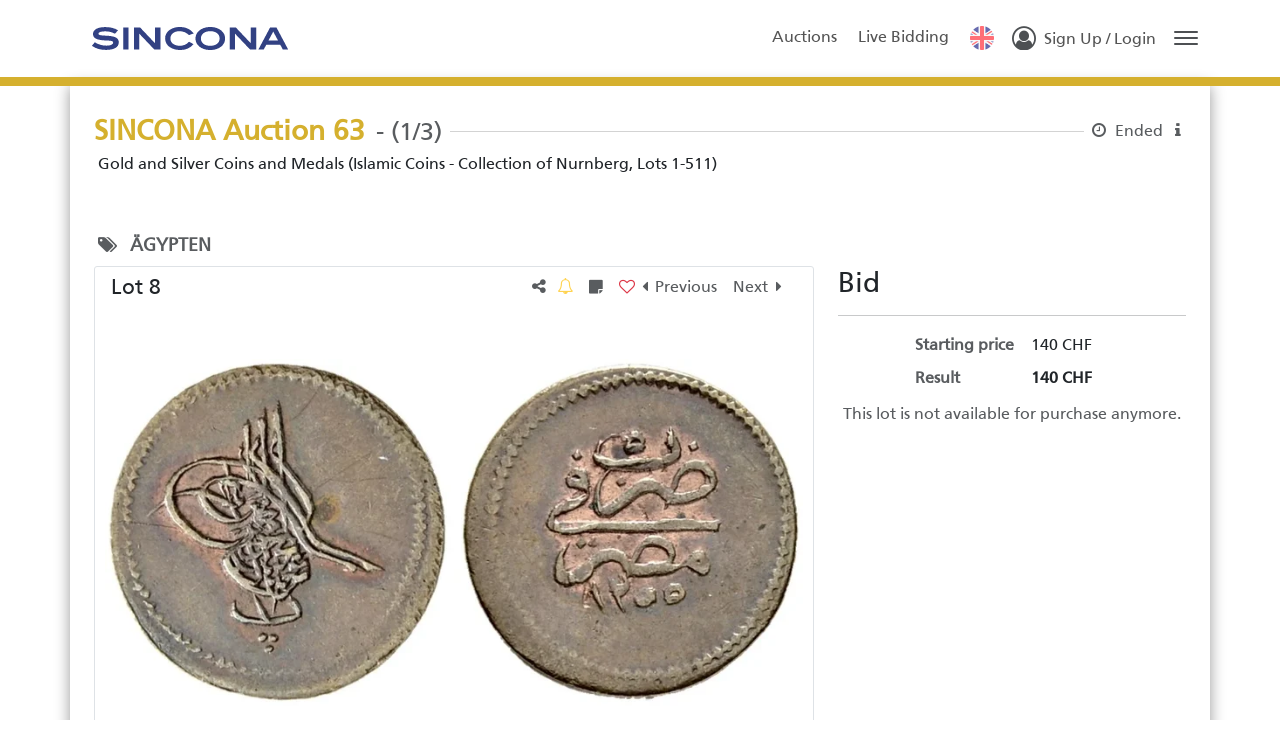

--- FILE ---
content_type: text/html; charset=utf-8
request_url: https://auktionen.sincona.com/en-us/auctions/lots/140148?auc_id=97
body_size: 12985
content:
<!DOCTYPE html><html class="h-100" translate="no" lang="en-us"><head>
    <base href="/">
    <meta content="text/html; charset=UTF-8" http-equiv="Content-Type">
    <meta content="IE=edge,chrome=1" http-equiv="X-UA-Compatible">

    <title>SINCONA Auction 63 - Lot #8 - SINCONA AG</title>

    <meta name="robots" content="index, follow">
    <meta name="description" content="Abdul Mejid, 1839-1861. Para 1255 H, Jahr 5 (1843). 1.06 g. KM 220. Selten in dieser Erhaltung / Rare in this condition. Vorzüglich / Extremely fine.">
    <meta content="width=device-width, initial-scale=1" name="viewport">

    <link href="https://sincona.blob.core.windows.net/static/favicon.ico" id="favIcon" rel="icon" sizes="16x16 32x32 64x64" type="image/ico"> <!--TODO use multires.ico and add sizes up to 512x512!!!-->
    <link href="https://sincona.blob.core.windows.net/static/favicon.ico" id="favIconShortcut" rel="shortcut icon" sizes="16x16 32x32 64x64" type="image/ico"> <!--TODO use multires.ico and add sizes up to 512x512!!! -->
    <link href="https://sincona.blob.core.windows.net/static/favicon.ico" id="favIconApple" rel="apple-touch-icon" sizes="128x128" type="image/ico"> <!--TODO use multires.ico and add sizes-->
  <link rel="stylesheet" href="styles-CFL4FYUI.css"><style ng-app-id="ng">.load-container[_ngcontent-ng-c3470085841]   .spinner[_ngcontent-ng-c3470085841]{animation:_ngcontent-ng-c3470085841_rotate 2s linear infinite;z-index:2;position:absolute;top:50%;left:50%;margin:-25px 0 0 -25px;width:80px;height:80px}.load-container[_ngcontent-ng-c3470085841]   .spinner[_ngcontent-ng-c3470085841]   .path[_ngcontent-ng-c3470085841]{stroke:#797979;stroke-linecap:round;animation:_ngcontent-ng-c3470085841_dash 1.5s ease-in-out infinite}@keyframes _ngcontent-ng-c3470085841_rotate{to{transform:rotate(360deg)}}@keyframes _ngcontent-ng-c3470085841_dash{0%{stroke-dasharray:1,150;stroke-dashoffset:0}50%{stroke-dasharray:90,150;stroke-dashoffset:-35}to{stroke-dasharray:90,150;stroke-dashoffset:-124}}
/*# sourceMappingURL=app.component-7OTRZ52W.css.map */</style><meta name="theme-color" content="#283583"><style>

/* --- */

:root {
  --color-primary-darkest: #1A2255;
  --color-primary-darker: #202A68;
  --color-primary-dark: #394381;
  --color-primary: #283583;
  --color-primary-rgb: 40, 53, 131;
  --color-primary-light: #535D9B;
  --color-primary-lighter: #A8AECD;
  --color-accent-darkest: #8A721D;
  --color-accent-darker: #AA8C24;
  --color-accent-dark: #C3A53D;
  --color-accent: #D5B02E;
  --color-accent-rgb: 213, 176, 46;
  --color-accent-light: #DDBF57;
  --color-accent-lighter: #EEDFAB;
}

 auex-auction-title .auction-title {
  color: var(--color-accent);
}

.color-line {
  border-color: var(--color-accent) !important;
}

.badge--result {
  background-color: var(--color-accent) !important;
}

auex-auction-title .auction-title {
  color: var(--color-accent);
}

@font-face {
  font-family: "Frutiger LT W04_55 Roman";
  src: url("https://sincona.blob.core.windows.net/static/fonts/1459268/c2330ae5-703a-4193-b19d-0e00c8c5dad9.eot?#iefix");
  src: url("https://sincona.blob.core.windows.net/static/fonts/1459268/c2330ae5-703a-4193-b19d-0e00c8c5dad9.eot?#iefix") format("eot"),url("https://sincona.blob.core.windows.net/static/fonts/1459268/d0eb1e2e-3895-4f94-b37c-2dca55b8dbee.woff2") format("woff2"),url("https://sincona.blob.core.windows.net/static/fonts/1459268/0c584202-0b52-4802-92c2-3ba6b05a43c9.woff") format("woff"),url("https://sincona.blob.core.windows.net/static/fonts/1459268/10077b9a-6ccd-4d41-9a86-63ca9c374222.ttf") format("truetype"),url("https://sincona.blob.core.windows.net/static/fonts/1459268/876c5608-9b62-45f6-9357-1086f0db42da.svg#876c5608-9b62-45f6-9357-1086f0db42da") format("svg");
}

@font-face {
  font-family: "Frutiger LT W04_65 Bold";
  src: url("https://sincona.blob.core.windows.net/static/fonts/1459272/24a3530b-f498-45f0-84f4-6de090eb2a5e.eot?#iefix");
  src: url("https://sincona.blob.core.windows.net/static/fonts/1459272/24a3530b-f498-45f0-84f4-6de090eb2a5e.eot?#iefix") format("eot"),url("https://sincona.blob.core.windows.net/static/fonts/1459272/6747474a-69a6-4149-b29b-368e42e69912.woff2") format("woff2"),url("https://sincona.blob.core.windows.net/static/fonts/1459272/bf3f91cd-dde7-4219-912c-787de8db2704.woff") format("woff"),url("https://sincona.blob.core.windows.net/static/fonts/1459272/a95052dd-36f0-4729-817a-7798ccae709e.ttf") format("truetype"),url("https://sincona.blob.core.windows.net/static/fonts/1459272/dd4118e6-1d86-4ff2-ad6d-d7b7b4da9834.svg#dd4118e6-1d86-4ff2-ad6d-d7b7b4da9834") format("svg");
}

@font-face {
  font-family: "Frutiger LT W04_47 Light Cond";
  src: url("https://sincona.blob.core.windows.net/static/fonts/1459282/7ce5c967-f085-46d2-9306-175a3cb91c8f.eot?#iefix");
  src: url("https://sincona.blob.core.windows.net/static/fonts/1459282/7ce5c967-f085-46d2-9306-175a3cb91c8f.eot?#iefix") format("eot"),url("https://sincona.blob.core.windows.net/static/fonts/1459282/9514403d-e18c-43c7-b5bb-e9bea3ae5dd7.woff2") format("woff2"),url("https://sincona.blob.core.windows.net/static/fonts/1459282/3b0ba98c-4012-4d70-a9c3-2cdaea12f494.woff") format("woff"),url("https://sincona.blob.core.windows.net/static/fonts/1459282/77a0a683-82cd-40d4-b680-59dcfe5e670d.ttf") format("truetype"),url("https://sincona.blob.core.windows.net/static/fonts/1459282/9927ee23-86b8-4ed2-8c4c-a5336f373493.svg#9927ee23-86b8-4ed2-8c4c-a5336f373493") format("svg");
}

@font-face {
  font-family: "Frutiger LT W04_57 Condensed";
  src: url("https://sincona.blob.core.windows.net/static/fonts/1572291/d219c98c-b713-4e74-9fc7-6a72c184f5d2.eot?#iefix");
  src: url("https://sincona.blob.core.windows.net/static/fonts/1572291/d219c98c-b713-4e74-9fc7-6a72c184f5d2.eot?#iefix") format("eot"),url("https://sincona.blob.core.windows.net/static/fonts/1572291/958efb55-70db-4b73-a7d4-a937bde80e39.woff2") format("woff2"),url("https://sincona.blob.core.windows.net/static/fonts/1572291/f613167f-bea4-4da9-886e-453d157dff7d.woff") format("woff"),url("https://sincona.blob.core.windows.net/static/fonts/1572291/d2e70d71-4529-4f3b-93cc-d85d09c9a7e2.ttf") format("truetype"),url("https://sincona.blob.core.windows.net/static/fonts/1572291/434aa5d9-b2d9-4429-8f81-7149760be948.svg#434aa5d9-b2d9-4429-8f81-7149760be948") format("svg");
}

@font-face {
  font-family: "Frutiger LT W04_67 Bold Cond";
  src: url("https://sincona.blob.core.windows.net/static/fonts/1459290/2f4742c5-ca00-4689-8aac-840bfa48a997.eot?#iefix");
  src: url("https://sincona.blob.core.windows.net/static/fonts/1459290/2f4742c5-ca00-4689-8aac-840bfa48a997.eot?#iefix") format("eot"),url("https://sincona.blob.core.windows.net/static/fonts/1459290/80854528-7616-4ddf-9c09-08d4d614117e.woff2") format("woff2"),url("https://sincona.blob.core.windows.net/static/fonts/1459290/19401586-e92e-4798-b4bc-b1c7468f44b5.woff") format("woff"),url("https://sincona.blob.core.windows.net/static/fonts/1459290/52547431-3319-4c63-ac68-5199da2cde94.ttf") format("truetype"),url("https://sincona.blob.core.windows.net/static/fonts/1459290/f3275f8c-116b-4d8c-b5fb-0a377b94f683.svg#f3275f8c-116b-4d8c-b5fb-0a377b94f683") format("svg");
}

auex-root{
  font-family: 'Frutiger LT W04_55 Roman', 'Roboto', Verdana, Arial, Helvetica, sans-serif !important;
}
auex-root .p-component{
  font-family: 'Frutiger LT W04_55 Roman', 'Roboto', Verdana, Arial, Helvetica, sans-serif !important;
}
@media only screen and (min-width: 992px){  .listitem .price-table {
max-width:375px;
float: left;
}}
</style><meta http-equiv="content-language" content="en-us"><link rel="manifest" crossorigin="use-credentials" href="data:application/manifest+json,%7B%22name%22%3A%22SINCONA%20AG%22%2C%22short_name%22%3A%22SINCONA%20AG%22%2C%22theme_color%22%3A%22%23283583%22%2C%22display%22%3A%22standalone%22%2C%22scope%22%3A%22.%2F%22%2C%22start_url%22%3A%22%2F%22%2C%22icons%22%3A%5B%7B%22src%22%3A%22https%3A%2F%2Fsincona.blob.core.windows.net%2Fstatic%2Ffavicon.ico%22%2C%22sizes%22%3A%2272x72%22%2C%22type%22%3A%22image%2Fico%22%2C%22purpose%22%3A%22maskable%20any%22%7D%2C%7B%22src%22%3A%22https%3A%2F%2Fsincona.blob.core.windows.net%2Fstatic%2Ffavicon.ico%22%2C%22sizes%22%3A%2296x96%22%2C%22type%22%3A%22image%2Fico%22%2C%22purpose%22%3A%22maskable%20any%22%7D%2C%7B%22src%22%3A%22https%3A%2F%2Fsincona.blob.core.windows.net%2Fstatic%2Ffavicon.ico%22%2C%22sizes%22%3A%22128x128%22%2C%22type%22%3A%22image%2Fico%22%2C%22purpose%22%3A%22maskable%20any%22%7D%2C%7B%22src%22%3A%22https%3A%2F%2Fsincona.blob.core.windows.net%2Fstatic%2Ffavicon.ico%22%2C%22sizes%22%3A%22152x152%22%2C%22type%22%3A%22image%2Fico%22%2C%22purpose%22%3A%22maskable%20any%22%7D%2C%7B%22src%22%3A%22https%3A%2F%2Fsincona.blob.core.windows.net%2Fstatic%2Ffavicon.ico%22%2C%22sizes%22%3A%22192x192%22%2C%22type%22%3A%22image%2Fico%22%2C%22purpose%22%3A%22maskable%20any%22%7D%2C%7B%22src%22%3A%22https%3A%2F%2Fsincona.blob.core.windows.net%2Fstatic%2Ffavicon.ico%22%2C%22sizes%22%3A%22384x384%22%2C%22type%22%3A%22image%2Fico%22%2C%22purpose%22%3A%22maskable%20any%22%7D%2C%7B%22src%22%3A%22https%3A%2F%2Fsincona.blob.core.windows.net%2Fstatic%2Ffavicon.ico%22%2C%22sizes%22%3A%22512x512%22%2C%22type%22%3A%22image%2Fico%22%2C%22purpose%22%3A%22maskable%20any%22%7D%5D%7D"><style ng-app-id="ng">main[_ngcontent-ng-c2800105390]{padding-bottom:70px}main[_ngcontent-ng-c2800105390]   .container[_ngcontent-ng-c2800105390]{border-bottom-left-radius:10px;border-bottom-right-radius:10px;box-shadow:0 0 15px #999}@media (max-width: 767px){main[_ngcontent-ng-c2800105390]   .container[_ngcontent-ng-c2800105390]{max-width:100%}}@media (min-width: 992px){main.fallback[_ngcontent-ng-c2800105390]{min-height:calc(100% - 150px)}}@media (max-width: 991px){main.fallback[_ngcontent-ng-c2800105390]{min-height:calc(100% - 170px)}}@media (max-width: 768px){main.fallback[_ngcontent-ng-c2800105390]{min-height:calc(100% - 261px)}}@media (min-height: 800px) and (min-width: 768px){main.fallback[_ngcontent-ng-c2800105390]{min-height:calc(100% - 56px);padding-top:95px}}
/*# sourceMappingURL=pages.component-64FJH74C.css.map */</style><style ng-app-id="ng">.sidebar[_ngcontent-ng-c3182852200]   .header[_ngcontent-ng-c3182852200]{padding-top:.6rem;padding-bottom:.5rem;border-bottom:1px solid #acacac;color:#494949;overflow-y:hidden}.sidebar[_ngcontent-ng-c3182852200]   .header[_ngcontent-ng-c3182852200]   .title[_ngcontent-ng-c3182852200]{font-weight:700;font-size:1.5rem}.sidebar[_ngcontent-ng-c3182852200]   .header[_ngcontent-ng-c3182852200]   .close-icon[_ngcontent-ng-c3182852200]{padding:13px;cursor:pointer;float:right;color:#5a5a5a;transition:all .2s}.sidebar[_ngcontent-ng-c3182852200]   .header[_ngcontent-ng-c3182852200]   .close-icon[_ngcontent-ng-c3182852200]:hover{color:var(--color-primary)}.sidebar[_ngcontent-ng-c3182852200]   .content[_ngcontent-ng-c3182852200]{margin-top:.5rem}.sidebar[_ngcontent-ng-c3182852200]   .content[_ngcontent-ng-c3182852200]   .nav-link[_ngcontent-ng-c3182852200]{padding:8px 12px}.sidebar[_ngcontent-ng-c3182852200]   .content[_ngcontent-ng-c3182852200]   .nav-link[_ngcontent-ng-c3182852200]:last-of-type{padding-bottom:0}.sidebar[_ngcontent-ng-c3182852200]   .content[_ngcontent-ng-c3182852200]   p[_ngcontent-ng-c3182852200], .sidebar[_ngcontent-ng-c3182852200]   .content[_ngcontent-ng-c3182852200]   a[_ngcontent-ng-c3182852200]{font-weight:700;font-size:1rem}.sidebar[_ngcontent-ng-c3182852200]   .content[_ngcontent-ng-c3182852200]   .col-12[_ngcontent-ng-c3182852200]{margin-top:.75rem}.sidebar[_ngcontent-ng-c3182852200]   .content[_ngcontent-ng-c3182852200]   .fa-user-circle-o[_ngcontent-ng-c3182852200]{font-size:1.4rem}@media (max-width: 991px){.container[_ngcontent-ng-c3182852200]{max-width:100%}}.user-menu[_ngcontent-ng-c3182852200]{white-space:nowrap}.user-menu[_ngcontent-ng-c3182852200]   .menu-entry[_ngcontent-ng-c3182852200]{transition:all .08s;cursor:pointer;display:block;color:#000;text-decoration:none;padding-top:6px;padding-bottom:6px}.user-menu[_ngcontent-ng-c3182852200]   .menu-entry[_ngcontent-ng-c3182852200]   span.badge[_ngcontent-ng-c3182852200]{padding:0 3px;font-size:8px;margin-top:.75rem;left:.6rem}.user-menu[_ngcontent-ng-c3182852200]   .menu-entry[_ngcontent-ng-c3182852200]:hover{color:var(--color-primary)}.user-menu[_ngcontent-ng-c3182852200]   hr[_ngcontent-ng-c3182852200]{width:85%;align-self:center;margin-left:auto;margin-right:auto}div.color-line[_ngcontent-ng-c3182852200]{position:relative;border-top:1px solid var(--color-accent-dark);background:var(--color-accent)}.login[_ngcontent-ng-c3182852200]   .toggler[_ngcontent-ng-c3182852200]   .initials[_ngcontent-ng-c3182852200]{color:var(--color-primary);border:2px rgba(55,55,55,.8) solid;border-radius:20px;top:4px;width:30px;height:28px;padding-top:3px;display:inline-block;font-weight:700;font-size:12px;white-space:nowrap}.login[_ngcontent-ng-c3182852200]   .toggler[_ngcontent-ng-c3182852200]   .verification-indicator[_ngcontent-ng-c3182852200]{position:absolute;left:0;bottom:-15px}.login[_ngcontent-ng-c3182852200]   .toggler[_ngcontent-ng-c3182852200]   .fa-caret-down[_ngcontent-ng-c3182852200]{top:7px;left:38px}.login[_ngcontent-ng-c3182852200]   .fa-user-circle-o[_ngcontent-ng-c3182852200]{position:relative;font-size:30px;transition:all .3s;transform:scale(.8);opacity:.8;margin-top:3px}header[_ngcontent-ng-c3182852200]{padding-top:1rem;padding-bottom:1rem;-webkit-user-select:none;user-select:none}header[_ngcontent-ng-c3182852200]:has(.important-note){padding-top:0}header[_ngcontent-ng-c3182852200]   .important-note[_ngcontent-ng-c3182852200]{width:100%;margin-bottom:.5rem}header[_ngcontent-ng-c3182852200]   .important-note[_ngcontent-ng-c3182852200]   .note-text[_ngcontent-ng-c3182852200]{font-size:.9em}header[_ngcontent-ng-c3182852200]   .logo[_ngcontent-ng-c3182852200]{max-width:200px;height:45px}header[_ngcontent-ng-c3182852200]   .nav-link[_ngcontent-ng-c3182852200]{color:#555;transition:all ease-in .2s;padding-top:5px;padding-left:.65rem;padding-right:.65rem}@media (max-width: 992px){header[_ngcontent-ng-c3182852200]   .nav-link[_ngcontent-ng-c3182852200]{padding-left:.3rem;padding-right:.3rem}}header[_ngcontent-ng-c3182852200]   .nav-link[_ngcontent-ng-c3182852200]:hover{color:#2f2f2f}header[_ngcontent-ng-c3182852200]   .nav-link[_ngcontent-ng-c3182852200]   .badge[_ngcontent-ng-c3182852200]{font-size:.8rem;padding:3px .45em .25em;bottom:5px}header[_ngcontent-ng-c3182852200]   .navbar-toggle[_ngcontent-ng-c3182852200]{background:none!important;width:24px;height:24px;border:none;outline:none;padding:0;margin:4px 0 0 10px;opacity:.8;transition:all .3s}header[_ngcontent-ng-c3182852200]   .navbar-toggle[_ngcontent-ng-c3182852200]:hover{opacity:1}header[_ngcontent-ng-c3182852200]   .navbar-toggle[_ngcontent-ng-c3182852200]   .sr-only[_ngcontent-ng-c3182852200]{position:absolute;width:1px;height:1px;padding:0;margin:-1px;overflow:hidden;clip:rect(0,0,0,0);border:0}header[_ngcontent-ng-c3182852200]   .navbar-toggle[_ngcontent-ng-c3182852200]   .icon-bar[_ngcontent-ng-c3182852200]{transition:all .15s;background-color:var(--bs-body-color);margin:4px auto 0;display:block;position:relative;width:24px;height:2px;border-radius:1px;outline:transparent solid 1px}header[_ngcontent-ng-c3182852200]   .navbar-toggle[_ngcontent-ng-c3182852200]   .badge[_ngcontent-ng-c3182852200]{z-index:2;padding:3px 5px}header[_ngcontent-ng-c3182852200]   .login-container[_ngcontent-ng-c3182852200]{transition:all ease-in .2s}header[_ngcontent-ng-c3182852200]   .login-container[_ngcontent-ng-c3182852200]   .login-text[_ngcontent-ng-c3182852200]{position:relative;top:-5px}header[_ngcontent-ng-c3182852200]   .login-container[_ngcontent-ng-c3182852200]:hover   *[_ngcontent-ng-c3182852200]{color:#2f2f2f}header[_ngcontent-ng-c3182852200]   .login-container[_ngcontent-ng-c3182852200]:hover   .fa-user-circle-o[_ngcontent-ng-c3182852200]{opacity:1;transform:scaleZ(1)}.fa-caret-down[_ngcontent-ng-c3182852200]{transition:transform .2s}.credit-info-container[_ngcontent-ng-c3182852200]   .credit-label-row[_ngcontent-ng-c3182852200]{font-size:.8em}.credit-info-container[_ngcontent-ng-c3182852200]   .credit-value-row[_ngcontent-ng-c3182852200]{font-size:.85em;margin-top:-5px}.credit-info-container[_ngcontent-ng-c3182852200]   .credit-value-row[_ngcontent-ng-c3182852200]   .credit-info-btn[_ngcontent-ng-c3182852200]{border-radius:10px;padding:0 5px;line-height:14px;margin-top:-3px}.credit-info-container[_ngcontent-ng-c3182852200]   .credit-value-row[_ngcontent-ng-c3182852200]   .credit-info-btn[_ngcontent-ng-c3182852200]   i[_ngcontent-ng-c3182852200]{font-size:.7rem;width:5px;text-align:center}  .mainsidebar.p-sidebar-active{width:15rem;border-bottom-left-radius:10px;height:auto;padding-bottom:.5rem}  .mainsidebar.p-sidebar-active .p-sidebar-footer{display:none}  auex-header nav auex-language-selector label,   auex-header nav auex-currency-selector label{display:none}  auex-header nav auex-language-selector p-select,   auex-header nav auex-currency-selector p-select{margin-top:6px;height:30px}  auex-header nav auex-language-selector p-select .p-select-label,   auex-header nav auex-currency-selector p-select .p-select-label{padding-top:3px;padding-bottom:2px}  .p-popover.user-menu-overlay{max-width:min-content;min-width:200px}
/*# sourceMappingURL=header.component-6KSHEF5X.css.map */</style><style ng-app-id="ng">@media (min-width: 1700px){.powered-img[_ngcontent-ng-c2762879088]{position:fixed;bottom:23px;left:30px}}footer[_ngcontent-ng-c2762879088]{position:relative;bottom:0;right:0;left:0;-webkit-user-select:none;user-select:none}footer[_ngcontent-ng-c2762879088]   a[_ngcontent-ng-c2762879088]:not(:hover){text-decoration:none}
/*# sourceMappingURL=footer.component-HGVG2TGK.css.map */</style><style ng-app-id="ng">.second-factor-box input-textbox input{width:215px;margin-left:auto;margin-right:auto;letter-spacing:12px;font-family:monospace;font-size:2rem}  .second-factor-box.recovery-code input-textbox input{width:348px;letter-spacing:10px}
/*# sourceMappingURL=login-swal.component-OJTCB55E.css.map */</style><style ng-app-id="ng">auex-header-search .search-container{display:flex}  auex-header-search .search-container input-dropdown p-select.p-inputwrapper{border-top-right-radius:0;border-bottom-right-radius:0;width:fit-content;max-width:90px;height:35px;background:#efefef;padding-left:0}  auex-header-search .search-container input-dropdown p-select.p-inputwrapper .p-inputtext{padding-left:0;padding-right:3px}  auex-header-search .search-container input-dropdown p-select.p-inputwrapper .p-select-dropdown{width:1rem;padding-top:4px;padding-right:.2rem}  auex-header-search .search-container input-textbox input.form-control{border-left:none;font-size:.9rem;height:35px;border-top-left-radius:0;border-bottom-left-radius:0}  auex-header-search .search-container input-dropdown.santa-hat .p-select-label:after{background-image:url(/assets/images/events/santa-hat.png);background-size:30px 30px;display:inline-block;position:absolute;top:-13px;left:-8px;width:30px;height:30px;content:"";-webkit-transform:scaleX(-1);transform:scaleX(-1)}@media (max-width: 767px){  auex-header-search .search-container{padding-left:10px;padding-right:10px;margin-top:65px;white-space:nowrap}  auex-header-search .search-container input-dropdown p-select.p-inputwrapper{min-width:80px;max-width:80px}  auex-header-search .search-container input-textbox{width:calc(100% - 80px)}  auex-header-search .search-container input-textbox.has-text{width:calc(100% - 111px)}}
/*# sourceMappingURL=header-search.component-X4RFT463.css.map */</style><style ng-app-id="ng">.fit-content-width[_ngcontent-ng-c1821833414]{width:fit-content}.image-container[_ngcontent-ng-c1821833414]{text-align:center;border-radius:3px}.image-container[_ngcontent-ng-c1821833414]   .outer-wrapper[_ngcontent-ng-c1821833414]{display:block;width:100%}.image-container[_ngcontent-ng-c1821833414]   .outer-wrapper[_ngcontent-ng-c1821833414]   .frame[_ngcontent-ng-c1821833414]{height:450px;width:auto;position:relative}@media (max-width: 767px){.image-container[_ngcontent-ng-c1821833414]   .outer-wrapper[_ngcontent-ng-c1821833414]   .frame[_ngcontent-ng-c1821833414]{height:300px}}.image-container[_ngcontent-ng-c1821833414]   .outer-wrapper[_ngcontent-ng-c1821833414]   .frame[_ngcontent-ng-c1821833414]   .main-img[_ngcontent-ng-c1821833414]{margin:0 auto;position:absolute;top:50%;transform:translate(-50%,-50%);max-width:100%;max-height:100%;padding:10px}.image-container[_ngcontent-ng-c1821833414]   .outer-wrapper[_ngcontent-ng-c1821833414]   .frame[_ngcontent-ng-c1821833414]   .main-img.offensive[_ngcontent-ng-c1821833414]{opacity:0}.image-container[_ngcontent-ng-c1821833414]   .outer-wrapper[_ngcontent-ng-c1821833414]   .frame[_ngcontent-ng-c1821833414]   .offensive-btn-container[_ngcontent-ng-c1821833414]{position:absolute;width:100%;bottom:15px}.image-container[_ngcontent-ng-c1821833414]   .outer-wrapper[_ngcontent-ng-c1821833414]   .frame[_ngcontent-ng-c1821833414]   .offensive-text-info[_ngcontent-ng-c1821833414]{max-width:100%;max-height:100%;position:relative;top:50%;transform:translateY(-50%)}.image-container[_ngcontent-ng-c1821833414]   .outer-wrapper[_ngcontent-ng-c1821833414]   .frame[_ngcontent-ng-c1821833414]   .offensive-indicator[_ngcontent-ng-c1821833414]{position:absolute;right:20px;bottom:15px;z-index:1}.image-container[_ngcontent-ng-c1821833414]   .thumbnail[_ngcontent-ng-c1821833414]{max-width:120px;max-height:120px;padding-right:5px}.image-container[_ngcontent-ng-c1821833414]   .thumbnail.offensive[_ngcontent-ng-c1821833414]{opacity:0}.fullscreen-galleria[_ngcontent-ng-c1821833414]   .thumbnail[_ngcontent-ng-c1821833414]{max-width:200px;padding-right:5px}  auex-lot-details .auction-description p{margin-bottom:0}  auex-lot-details .description a:before,   auex-lot-details .detail-description a:before{content:"\f08e";font: 1rem FontAwesome;padding-right:5px}.video-banner[_ngcontent-ng-c1821833414]{-webkit-user-select:none;user-select:none;bottom:8px;left:10px;font-weight:bolder;border-radius:15px 10px 10px 15px;padding:0 6px 1px 2px;font-size:.9em;border:1px solid var(--color-primary-darker)}.video-banner[_ngcontent-ng-c1821833414]   .video-icon[_ngcontent-ng-c1821833414]{background:#fff;border-radius:10px;font-size:.85em;padding:4px 4px 3px 6px;margin-right:4px}video[_ngcontent-ng-c1821833414]{max-width:100%}
/*# sourceMappingURL=lot-details.component-24ITQHTJ.css.map */</style><style type="text/css" data-primeng-style-id="base">.p-hidden-accessible{border:0;clip:rect(0 0 0 0);height:1px;margin:-1px;overflow:hidden;padding:0;position:absolute;width:1px;}.p-hidden-accessible input,.p-hidden-accessible select{transform:scale(0);}.p-overflow-hidden{overflow:hidden;padding-right:var(--p-scrollbar-width);}</style><style type="text/css" data-primeng-style-id="confirmpopup-variables">:root{--p-confirmpopup-footer-gap:0.5rem;--p-confirmpopup-footer-padding:0 var(--p-overlay-popover-padding) var(--p-overlay-popover-padding) var(--p-overlay-popover-padding);--p-confirmpopup-icon-size:1.5rem;--p-confirmpopup-icon-color:var(--p-overlay-popover-color);--p-confirmpopup-content-padding:var(--p-overlay-popover-padding);--p-confirmpopup-content-gap:1rem;--p-confirmpopup-background:var(--p-overlay-popover-background);--p-confirmpopup-border-color:var(--p-overlay-popover-border-color);--p-confirmpopup-color:var(--p-overlay-popover-color);--p-confirmpopup-border-radius:var(--p-overlay-popover-border-radius);--p-confirmpopup-shadow:var(--p-overlay-popover-shadow);--p-confirmpopup-gutter:10px;--p-confirmpopup-arrow-offset:1.25rem;}</style><style type="text/css" data-primeng-style-id="confirmpopup-style">.p-confirmpopup{position:absolute;margin-top:var(--p-confirmpopup-gutter);top:0;left:0;background:var(--p-confirmpopup-background);color:var(--p-confirmpopup-color);border:1px solid var(--p-confirmpopup-border-color);border-radius:var(--p-confirmpopup-border-radius);box-shadow:var(--p-confirmpopup-shadow);}.p-confirmpopup-content{display:flex;align-items:center;padding:var(--p-confirmpopup-content-padding);gap:var(--p-confirmpopup-content-gap);}.p-confirmpopup-icon{font-size:var(--p-confirmpopup-icon-size);width:var(--p-confirmpopup-icon-size);height:var(--p-confirmpopup-icon-size);color:var(--p-confirmpopup-icon-color);}.p-confirmpopup-footer{display:flex;justify-content:flex-end;gap:var(--p-confirmpopup-footer-gap);padding:var(--p-confirmpopup-footer-padding);}.p-confirmpopup-footer button{width:auto;}.p-confirmpopup-footer button:last-child{margin:0;}.p-confirmpopup-flipped{margin-block-start:calc(var(--p-confirmpopup-gutter) * -1);margin-block-end:var(--p-confirmpopup-gutter);}.p-confirmpopup-enter-from{opacity:0;transform:scaleY(0.8);}.p-confirmpopup-leave-to{opacity:0;}.p-confirmpopup-enter-active{transition:transform 0.12s cubic-bezier(0,0,0.2,1),opacity 0.12s cubic-bezier(0,0,0.2,1);}.p-confirmpopup-leave-active{transition:opacity 0.1s linear;}.p-confirmpopup:after,.p-confirmpopup:before{bottom:100%;left:calc(var(--p-confirmpopup-arrow-offset) + var(--p-confirmpopup-arrow-left));content:' ';height:0;width:0;position:absolute;pointer-events:none;}.p-confirmpopup:after{border-width:calc(var(--p-confirmpopup-gutter) - 2px);margin-left:calc(-1 * (var(--p-confirmpopup-gutter) - 2px));border-style:solid;border-color:transparent;border-bottom-color:var(--p-confirmpopup-background);}.p-confirmpopup:before{border-width:var(--p-confirmpopup-gutter);margin-left:calc(-1 * var(--p-confirmpopup-gutter));border-style:solid;border-color:transparent;border-bottom-color:var(--p-confirmpopup-border-color);}.p-confirmpopup-flipped:after,.p-confirmpopup-flipped:before{bottom:auto;top:100%;}.p-confirmpopup-flipped:after{border-bottom-color:transparent;border-top-color:var(--p-confirmpopup-background);}.p-confirmpopup-flipped:before{border-bottom-color:transparent;border-top-color:var(--p-confirmpopup-border-color);}</style><meta name="og:title" content="SINCONA Auction 63 - Lot #8 - SINCONA AG"><meta name="og:description" content="Abdul Mejid, 1839-1861. Para 1255 H, Jahr 5 (1843). 1.06 g. KM 220. Selten in dieser Erhaltung / Rare in this condition. Vorzüglich / Extremely fine."><meta name="og:image" content="https://auktionen.sincona.com/b/9253feef-89bb-4c13-b617-9d8acc71ba5c/00008q00.jpg?variant=thumb"><meta name="twitter:image" content="https://auktionen.sincona.com/b/9253feef-89bb-4c13-b617-9d8acc71ba5c/00008q00.jpg?variant=thumb"><meta name="og:type" content="website"><link rel="alternate" hreflang="en-us" href="https://auktionen.sincona.com/en-us/auctions/lots/140148?auc_id=97"><link rel="alternate" hreflang="de-de" href="https://auktionen.sincona.com/de-de/auctions/lots/140148?auc_id=97"><link rel="alternate" hreflang="de-ch" href="https://auktionen.sincona.com/de-ch/auctions/lots/140148?auc_id=97"><style ng-app-id="ng">div.langimg[_ngcontent-ng-c2484857039]{position:relative;background-position:center;background-repeat:no-repeat;background-size:contain;width:30px;height:30px;cursor:pointer;opacity:.8;transform:scale(.8);transition:all .3s;border-radius:25px;margin-top:3px}div.langimg[_ngcontent-ng-c2484857039]:hover{opacity:1;transform:scaleZ(1)}  auex-language-selector .hide-input p-select{height:0!important;width:0!important;opacity:0;border:0}  auex-language-selector .hide-input p-select .p-select-label,   auex-language-selector .hide-input p-select .p-select-trigger{pointer-events:none;border:none}  auex-language-selector .hide-input p-select .p-select-panel{top:-12px!important}
/*# sourceMappingURL=language-selector.component-XFHW6DD3.css.map */</style><style ng-app-id="ng">input-dropdown.input-sm p-select{font-size:.8rem}  input-dropdown.input-sm p-select .p-dropdown-panel{top:28px}  input-dropdown.input-sm p-select *{font-size:.8rem}  input-dropdown .pdropdownwrapper{display:flex;flex-direction:column}  input-dropdown .pdropdownwrapper p-select{width:100%;padding:0 0 0 8px;outline:none!important;box-shadow:none!important;background:transparent}  input-dropdown .pdropdownwrapper p-select.readonly{background-color:#e9ecef}  input-dropdown .pdropdownwrapper p-select.readonly *{cursor:not-allowed}  input-dropdown .pdropdownwrapper p-select .p-dropdown-filter{color:#000!important}  input-dropdown.borderless p-select{border-radius:0;box-sizing:border-box;border-bottom:1px transparent solid;padding:0;transition:border-color .15s ease-in-out}  input-dropdown.borderless p-select:focus{box-shadow:none!important;border-bottom-color:gray}</style><style ng-app-id="ng">p.text-danger[_ngcontent-ng-c2535375763]{margin-top:0}</style><style type="text/css" data-primeng-style-id="drawer-variables">:root{--p-drawer-footer-padding:var(--p-overlay-modal-padding);--p-drawer-content-padding:0 var(--p-overlay-modal-padding) var(--p-overlay-modal-padding) var(--p-overlay-modal-padding);--p-drawer-title-font-size:1.5rem;--p-drawer-title-font-weight:600;--p-drawer-header-padding:var(--p-overlay-modal-padding);--p-drawer-background:var(--p-overlay-modal-background);--p-drawer-border-color:var(--p-overlay-modal-border-color);--p-drawer-color:var(--p-overlay-modal-color);--p-drawer-shadow:var(--p-overlay-modal-shadow);}</style><style type="text/css" data-primeng-style-id="drawer-style">.p-drawer{display:flex;flex-direction:column;transform:translate3d(0px,0px,0px);position:relative;transition:transform 0.3s;background:var(--p-drawer-background);color:var(--p-drawer-color);border:1px solid var(--p-drawer-border-color);box-shadow:var(--p-drawer-shadow);}.p-drawer-content{overflow-y:auto;flex-grow:1;padding:var(--p-drawer-content-padding);}.p-drawer-header{display:flex;align-items:center;justify-content:space-between;flex-shrink:0;padding:var(--p-drawer-header-padding);}.p-drawer-footer{padding:var(--p-drawer-footer-padding);}.p-drawer-title{font-weight:var(--p-drawer-title-font-weight);font-size:var(--p-drawer-title-font-size);}.p-drawer-full .p-drawer{transition:none;transform:none;width:100vw!important;height:100vh!important;max-height:100%;top:0px!important;left:0px!important;border-width:1px;}.p-drawer-left .p-drawer-enter-from,.p-drawer-left .p-drawer-leave-to{transform:translateX(-100%);}.p-drawer-right .p-drawer-enter-from,.p-drawer-right .p-drawer-leave-to{transform:translateX(100%);}.p-drawer-top .p-drawer-enter-from,.p-drawer-top .p-drawer-leave-to{transform:translateY(-100%);}.p-drawer-bottom .p-drawer-enter-from,.p-drawer-bottom .p-drawer-leave-to{transform:translateY(100%);}.p-drawer-full .p-drawer-enter-from,.p-drawer-full .p-drawer-leave-to{opacity:0;}.p-drawer-full .p-drawer-enter-active,.p-drawer-full .p-drawer-leave-active{transition:opacity 400ms cubic-bezier(0.25,0.8,0.25,1);}.p-drawer-left .p-drawer{width:20rem;height:100%;border-inline-end-width:1px;}.p-drawer-right .p-drawer{width:20rem;height:100%;border-inline-start-width:1px;}.p-drawer-top .p-drawer{height:10rem;width:100%;border-block-end-width:1px;}.p-drawer-bottom .p-drawer{height:10rem;width:100%;border-block-start-width:1px;}.p-drawer-left .p-drawer-content,.p-drawer-right .p-drawer-content,.p-drawer-top .p-drawer-content,.p-drawer-bottom .p-drawer-content{width:100%;height:100%;}.p-drawer-open{display:flex;}.p-drawer-mask:dir(rtl){flex-direction:row-reverse;}.p-drawer{position:fixed;display:flex;flex-direction:column;}.p-drawer-left{top:0;left:0;width:20rem;height:100%;}.p-drawer-right{top:0;right:0;width:20rem;height:100%;}.p-drawer-top{top:0;left:0;width:100%;height:10rem;}.p-drawer-bottom{bottom:0;left:0;width:100%;height:10rem;}.p-drawer-full{width:100%;height:100%;top:0;left:0;-webkit-transition:none;transition:none;}.p-overlay-mask-enter{animation:p-overlay-mask-enter-animation 150ms forwards;}.p-overlay-mask-leave{animation:p-overlay-mask-leave-animation 150ms forwards;}@keyframes p-overlay-mask-enter-animation{from{background-color:transparent;}to{background-color:rgba(0,0,0,0.4);}} @keyframes p-overlay-mask-leave-animation{from{background-color:rgba(0,0,0,0.4);}to{background-color:transparent;}}</style><style type="text/css" data-primeng-style-id="select-variables">:root{--p-select-empty-message-padding:var(--p-list-option-padding);--p-select-checkmark-color:var(--p-list-option-color);--p-select-checkmark-gutter-start:-0.375rem;--p-select-checkmark-gutter-end:0.375rem;--p-select-clear-icon-color:var(--p-form-field-icon-color);--p-select-option-group-background:var(--p-list-option-group-background);--p-select-option-group-color:var(--p-list-option-group-color);--p-select-option-group-font-weight:var(--p-list-option-group-font-weight);--p-select-option-group-padding:var(--p-list-option-group-padding);--p-select-option-focus-background:var(--p-list-option-focus-background);--p-select-option-selected-background:var(--p-list-option-selected-background);--p-select-option-selected-focus-background:var(--p-list-option-selected-focus-background);--p-select-option-color:var(--p-list-option-color);--p-select-option-focus-color:var(--p-list-option-focus-color);--p-select-option-selected-color:var(--p-list-option-selected-color);--p-select-option-selected-focus-color:var(--p-list-option-selected-focus-color);--p-select-option-padding:var(--p-list-option-padding);--p-select-option-border-radius:var(--p-list-option-border-radius);--p-select-list-padding:var(--p-list-padding);--p-select-list-gap:var(--p-list-gap);--p-select-list-header-padding:var(--p-list-header-padding);--p-select-overlay-background:var(--p-overlay-select-background);--p-select-overlay-border-color:var(--p-overlay-select-border-color);--p-select-overlay-border-radius:var(--p-overlay-select-border-radius);--p-select-overlay-color:var(--p-overlay-select-color);--p-select-overlay-shadow:var(--p-overlay-select-shadow);--p-select-dropdown-width:2.5rem;--p-select-dropdown-color:var(--p-form-field-icon-color);--p-select-background:var(--p-form-field-background);--p-select-disabled-background:var(--p-form-field-disabled-background);--p-select-filled-background:var(--p-form-field-filled-background);--p-select-filled-hover-background:var(--p-form-field-filled-hover-background);--p-select-filled-focus-background:var(--p-form-field-filled-focus-background);--p-select-border-color:var(--p-form-field-border-color);--p-select-hover-border-color:var(--p-form-field-hover-border-color);--p-select-focus-border-color:var(--p-form-field-focus-border-color);--p-select-invalid-border-color:var(--p-form-field-invalid-border-color);--p-select-color:var(--p-form-field-color);--p-select-disabled-color:var(--p-form-field-disabled-color);--p-select-placeholder-color:var(--p-form-field-placeholder-color);--p-select-invalid-placeholder-color:var(--p-form-field-invalid-placeholder-color);--p-select-shadow:var(--p-form-field-shadow);--p-select-padding-x:var(--p-form-field-padding-x);--p-select-padding-y:var(--p-form-field-padding-y);--p-select-border-radius:var(--p-form-field-border-radius);--p-select-transition-duration:var(--p-form-field-transition-duration);--p-select-lg-font-size:var(--p-form-field-lg-font-size);--p-select-lg-padding-x:var(--p-form-field-lg-padding-x);--p-select-lg-padding-y:var(--p-form-field-lg-padding-y);--p-select-sm-font-size:var(--p-form-field-sm-font-size);--p-select-sm-padding-x:var(--p-form-field-sm-padding-x);--p-select-sm-padding-y:var(--p-form-field-sm-padding-y);--p-select-focus-ring-width:var(--p-form-field-focus-ring-width);--p-select-focus-ring-style:var(--p-form-field-focus-ring-style);--p-select-focus-ring-color:var(--p-form-field-focus-ring-color);--p-select-focus-ring-offset:var(--p-form-field-focus-ring-offset);--p-select-focus-ring-shadow:var(--p-form-field-focus-ring-shadow);}</style><style type="text/css" data-primeng-style-id="select-style">.p-select{display:inline-flex;cursor:pointer;position:relative;user-select:none;background:var(--p-select-background);border:1px solid var(--p-select-border-color);transition:background var(--p-select-transition-duration),color var(--p-select-transition-duration),border-color var(--p-select-transition-duration),outline-color var(--p-select-transition-duration),box-shadow var(--p-select-transition-duration);border-radius:var(--p-select-border-radius);outline-color:transparent;box-shadow:var(--p-select-shadow);}.p-select:not(.p-disabled):hover{border-color:var(--p-select-hover-border-color);}.p-select:not(.p-disabled).p-focus{border-color:var(--p-select-focus-border-color);box-shadow:var(--p-select-focus-ring-shadow);outline:var(--p-select-focus-ring-width) var(--p-select-focus-ring-style) var(--p-select-focus-ring-color);outline-offset:var(--p-select-focus-ring-offset);}.p-select.p-variant-filled{background:var(--p-select-filled-background);}.p-select.p-variant-filled:not(.p-disabled):hover{background:var(--p-select-filled-hover-background);}.p-select.p-variant-filled:not(.p-disabled).p-focus{background:var(--p-select-filled-focus-background);}.p-select.p-invalid{border-color:var(--p-select-invalid-border-color);}.p-select.p-disabled{opacity:1;background:var(--p-select-disabled-background);}.p-select-clear-icon{position:absolute;top:50%;margin-top:-0.5rem;color:var(--p-select-clear-icon-color);inset-inline-end:var(--p-select-dropdown-width);}.p-select-dropdown{display:flex;align-items:center;justify-content:center;flex-shrink:0;background:transparent;color:var(--p-select-dropdown-color);width:var(--p-select-dropdown-width);border-start-end-radius:var(--p-select-border-radius);border-end-end-radius:var(--p-select-border-radius);}.p-select-label{display:block;white-space:nowrap;overflow:hidden;flex:1 1 auto;width:1%;padding:var(--p-select-padding-y) var(--p-select-padding-x);text-overflow:ellipsis;cursor:pointer;color:var(--p-select-color);background:transparent;border:0 none;outline:0 none;font-size:1rem;}.p-select-label.p-placeholder{color:var(--p-select-placeholder-color);}.p-select.p-invalid .p-select-label.p-placeholder{color:var(--p-select-invalid-placeholder-color);}.p-select:has(.p-select-clear-icon) .p-select-label{padding-inline-end:calc(1rem + var(--p-select-padding-x));}.p-select.p-disabled .p-select-label{color:var(--p-select-disabled-color);}.p-select-label-empty{overflow:hidden;opacity:0;}input.p-select-label{cursor:default;}.p-select-overlay{position:absolute;top:0;left:0;background:var(--p-select-overlay-background);color:var(--p-select-overlay-color);border:1px solid var(--p-select-overlay-border-color);border-radius:var(--p-select-overlay-border-radius);box-shadow:var(--p-select-overlay-shadow);min-width:100%;}.p-select-header{padding:var(--p-select-list-header-padding);}.p-select-filter{width:100%;}.p-select-list-container{overflow:auto;}.p-select-option-group{cursor:auto;margin:0;padding:var(--p-select-option-group-padding);background:var(--p-select-option-group-background);color:var(--p-select-option-group-color);font-weight:var(--p-select-option-group-font-weight);}.p-select-list{margin:0;padding:0;list-style-type:none;padding:var(--p-select-list-padding);gap:var(--p-select-list-gap);display:flex;flex-direction:column;}.p-select-option{cursor:pointer;font-weight:normal;white-space:nowrap;position:relative;overflow:hidden;display:flex;align-items:center;padding:var(--p-select-option-padding);border:0 none;color:var(--p-select-option-color);background:transparent;transition:background var(--p-select-transition-duration),color var(--p-select-transition-duration),border-color var(--p-select-transition-duration),box-shadow var(--p-select-transition-duration),outline-color var(--p-select-transition-duration);border-radius:var(--p-select-option-border-radius);}.p-select-option:not(.p-select-option-selected):not(.p-disabled).p-focus{background:var(--p-select-option-focus-background);color:var(--p-select-option-focus-color);}.p-select-option.p-select-option-selected{background:var(--p-select-option-selected-background);color:var(--p-select-option-selected-color);}.p-select-option.p-select-option-selected.p-focus{background:var(--p-select-option-selected-focus-background);color:var(--p-select-option-selected-focus-color);}.p-select-option-blank-icon{flex-shrink:0;}.p-select-option-check-icon{position:relative;flex-shrink:0;margin-inline-start:var(--p-select-checkmark-gutter-start);margin-inline-end:var(--p-select-checkmark-gutter-end);color:var(--p-select-checkmark-color);}.p-select-empty-message{padding:var(--p-select-empty-message-padding);}.p-select-fluid{display:flex;width:100%;}.p-select-sm .p-select-label{font-size:var(--p-select-sm-font-size);padding-block:var(--p-select-sm-padding-y);padding-inline:var(--p-select-sm-padding-x);}.p-select-sm .p-select-dropdown .p-icon{font-size:var(--p-select-sm-font-size);width:var(--p-select-sm-font-size);height:var(--p-select-sm-font-size);}.p-select-lg .p-select-label{font-size:var(--p-select-lg-font-size);padding-block:var(--p-select-lg-padding-y);padding-inline:var(--p-select-lg-padding-x);}.p-select-lg .p-select-dropdown .p-icon{font-size:var(--p-select-lg-font-size);width:var(--p-select-lg-font-size);height:var(--p-select-lg-font-size);}.p-select-label.p-placeholder{color:var(--p-select-placeholder-color);}.p-select.ng-invalid.ng-dirty{border-color:var(--p-select-invalid-border-color);}.p-dropdown.ng-invalid.ng-dirty .p-dropdown-label.p-placeholder,.p-select.ng-invalid.ng-dirty .p-select-label.p-placeholder{color:var(--p-select-invalid-placeholder-color);}</style><style type="text/css" data-primeng-style-id="overlay-style">.p-overlay{position:absolute;top:0;}.p-overlay-modal{display:flex;align-items:center;justify-content:center;position:fixed;top:0;left:0;width:100%;height:100%;}.p-overlay-content{transform-origin:inherit;}.p-component-overlay.p-component{position:relative;}.p-overlay-modal > .p-overlay-content{z-index:1;width:90%;}.p-overlay-top{align-items:flex-start;}.p-overlay-top-start{align-items:flex-start;justify-content:flex-start;}.p-overlay-top-end{align-items:flex-start;justify-content:flex-end;}.p-overlay-bottom{align-items:flex-end;}.p-overlay-bottom-start{align-items:flex-end;justify-content:flex-start;}.p-overlay-bottom-end{align-items:flex-end;justify-content:flex-end;}.p-overlay-left{justify-content:flex-start;}.p-overlay-left-start{justify-content:flex-start;align-items:flex-start;}.p-overlay-left-end{justify-content:flex-start;align-items:flex-end;}.p-overlay-right{justify-content:flex-end;}.p-overlay-right-start{justify-content:flex-end;align-items:flex-start;}.p-overlay-right-end{justify-content:flex-end;align-items:flex-end;}</style><style type="text/css" data-primeng-style-id="tooltip-variables">:root{--p-tooltip-max-width:12.5rem;--p-tooltip-gutter:0.25rem;--p-tooltip-shadow:var(--p-overlay-popover-shadow);--p-tooltip-padding:0.5rem 0.75rem;--p-tooltip-border-radius:var(--p-overlay-popover-border-radius);--p-tooltip-background:var(--p-surface-700);--p-tooltip-color:var(--p-surface-0);}</style><style type="text/css" data-primeng-style-id="tooltip-style">.p-tooltip{position:absolute;display:none;max-width:var(--p-tooltip-max-width);}.p-tooltip-right,.p-tooltip-left{padding:0 var(--p-tooltip-gutter);}.p-tooltip-top,.p-tooltip-bottom{padding:var(--p-tooltip-gutter) 0;}.p-tooltip-text{white-space:pre-line;word-break:break-word;background:var(--p-tooltip-background);color:var(--p-tooltip-color);padding:var(--p-tooltip-padding);box-shadow:var(--p-tooltip-shadow);border-radius:var(--p-tooltip-border-radius);}.p-tooltip-arrow{position:absolute;width:0;height:0;border-color:transparent;border-style:solid;}.p-tooltip-right .p-tooltip-arrow{margin-top:calc(-1 * var(--p-tooltip-gutter));border-width:var(--p-tooltip-gutter) var(--p-tooltip-gutter) var(--p-tooltip-gutter) 0;border-right-color:var(--p-tooltip-background);}.p-tooltip-left .p-tooltip-arrow{margin-top:calc(-1 * var(--p-tooltip-gutter));border-width:var(--p-tooltip-gutter) 0 var(--p-tooltip-gutter) var(--p-tooltip-gutter);border-left-color:var(--p-tooltip-background);}.p-tooltip-top .p-tooltip-arrow{margin-left:calc(-1 * var(--p-tooltip-gutter));border-width:var(--p-tooltip-gutter) var(--p-tooltip-gutter) 0 var(--p-tooltip-gutter);border-top-color:var(--p-tooltip-background);border-bottom-color:var(--p-tooltip-background);}.p-tooltip-bottom .p-tooltip-arrow{margin-left:calc(-1 * var(--p-tooltip-gutter));border-width:0 var(--p-tooltip-gutter) var(--p-tooltip-gutter) var(--p-tooltip-gutter);border-top-color:var(--p-tooltip-background);border-bottom-color:var(--p-tooltip-background);}</style><link rel="prev" href="https://auktionen.sincona.com/en-us/auctions/lots/140147?$page=1&amp;$maxpagesize=20&amp;$sortby=lot_number&amp;$sortdir=asc&amp;auc_id=97&amp;$goto=140147"><link rel="next" href="https://auktionen.sincona.com/en-us/auctions/lots/140149?$page=1&amp;$maxpagesize=20&amp;$sortby=lot_number&amp;$sortdir=asc&amp;auc_id=97&amp;$goto=140149"><link rel="canonical" href="https://auktionen.sincona.com/en-us/auctions/lots/140148"><style ng-app-id="ng">.category-label[_ngcontent-ng-c2794374648]{font-size:1.1rem;display:block}.category-label.small[_ngcontent-ng-c2794374648]{font-size:1rem}.category-label.extra-small[_ngcontent-ng-c2794374648]{font-size:.9rem}.category-label.extra-small[_ngcontent-ng-c2794374648]   b[_ngcontent-ng-c2794374648]:not(:first-of-type):before{top:9px}.category-label[_ngcontent-ng-c2794374648]:empty{display:none}b[_ngcontent-ng-c2794374648]:not(:first-of-type){position:relative;margin-left:15px}b[_ngcontent-ng-c2794374648]:not(:first-of-type):before{content:"";cursor:default;pointer-events:none;position:absolute;border-right:3px solid gray;border-bottom:3px solid gray;width:8px;height:8px;top:11px;left:-15px;transform:translateY(-50%) rotate(-45deg)}
/*# sourceMappingURL=article-category-display.component-7QJSE5I4.css.map */</style><style ng-app-id="ng">td[_ngcontent-ng-c3713084768]{vertical-align:top}td[_ngcontent-ng-c3713084768]:not(:first-of-type){text-align:right}.w17px[_ngcontent-ng-c3713084768]{width:17px}
/*# sourceMappingURL=lot-details-bidding-container.component-EVXER5RN.css.map */</style><style ng-app-id="ng">.loading-disable[_ngcontent-ng-c803406094]{pointer-events:none;opacity:.7}.forbidden[_ngcontent-ng-c803406094]{cursor:not-allowed;opacity:.7}.social-container[_ngcontent-ng-c803406094]   a.fa[_ngcontent-ng-c803406094]{padding:6px;font-size:1.1rem;cursor:pointer;transition:all .15s;text-decoration:none}.social-container[_ngcontent-ng-c803406094]   a.fa[_ngcontent-ng-c803406094]:not(:last-of-type){margin-right:10px}.social-container[_ngcontent-ng-c803406094]   a.fa.fa-envelope[_ngcontent-ng-c803406094]{color:#5e5e5e}.social-container[_ngcontent-ng-c803406094]   a.fa.fa-envelope[_ngcontent-ng-c803406094]:hover{color:#414141}.social-container[_ngcontent-ng-c803406094]   a.fa.fa-facebook[_ngcontent-ng-c803406094]{color:#1877f2}.social-container[_ngcontent-ng-c803406094]   a.fa.fa-facebook[_ngcontent-ng-c803406094]:hover{color:#1361c7}.social-container[_ngcontent-ng-c803406094]   a.fa.fa-twitter[_ngcontent-ng-c803406094]{color:#1d9bf0}.social-container[_ngcontent-ng-c803406094]   a.fa.fa-twitter[_ngcontent-ng-c803406094]:hover{color:#1582cb}.social-container[_ngcontent-ng-c803406094]   a.fa.fa-pinterest-p[_ngcontent-ng-c803406094]{color:#e60023}.social-container[_ngcontent-ng-c803406094]   a.fa.fa-pinterest-p[_ngcontent-ng-c803406094]:hover{color:#be001c}
/*# sourceMappingURL=my-lot-actions.component-PL6C45QK.css.map */</style><style ng-app-id="ng">.divider-left[_ngcontent-ng-c2010580488], .divider-right[_ngcontent-ng-c2010580488]{height:1px;background:#80808059}.min-width[_ngcontent-ng-c2010580488]{width:20px}[_nghost-ng-c2010580488]{display:block}
/*# sourceMappingURL=divider.component-QALT273X.css.map */</style><style ng-app-id="ng">.cd-container[_ngcontent-ng-c2699465354]{white-space:nowrap}.cd-container.active[_ngcontent-ng-c2699465354]{animation:_ngcontent-ng-c2699465354_pulse 2s ease-out;animation-iteration-count:infinite;opacity:1;font-weight:700;color:#000}.cd-container[_ngcontent-ng-c2699465354]   .fa[_ngcontent-ng-c2699465354]{margin-right:5px}@keyframes _ngcontent-ng-c2699465354_pulse{50%{color:var(--color-primary)}}
/*# sourceMappingURL=countdown.component-3OSTXD6Y.css.map */</style><style ng-app-id="ng">.hammerprice-wrapper[_ngcontent-ng-c3837614128]{white-space:nowrap}
/*# sourceMappingURL=hammerprice-display.component-JRM4N55M.css.map */</style></head>
  <body class="h-100" ngcm="">
    <auex-root ng-version="20.2.4" _nghost-ng-c3470085841="" ng-server-context="ssr"><router-outlet _ngcontent-ng-c3470085841="" class="ng-star-inserted"></router-outlet><auex-pages _nghost-ng-c2800105390="" class="ng-star-inserted"><!----><auex-header _ngcontent-ng-c2800105390="" id="auex-header" _nghost-ng-c3182852200=""><header _ngcontent-ng-c3182852200=""><!----><nav _ngcontent-ng-c3182852200=""><div _ngcontent-ng-c3182852200="" class="container"><div _ngcontent-ng-c3182852200="" class="d-flex flex-wrap align-items-center justify-content-center justify-content-lg-start"><div _ngcontent-ng-c3182852200="" class="col-12"><a _ngcontent-ng-c3182852200="" class="float-start header-logo" href="/en-us/auctions"><img _ngcontent-ng-c3182852200="" alt="logo" draggable="false" class="logo ms-md-2" loading="lazy" src="https://sincona.blob.core.windows.net/static/logo.svg"></a><ul _ngcontent-ng-c3182852200="" class="nav pull-right mt-1"><!----><li _ngcontent-ng-c3182852200="" class="d-none d-xl-inline-block"><a _ngcontent-ng-c3182852200="" class="nav-link" href="/en-us/auctions"> Auctions </a></li><li _ngcontent-ng-c3182852200="" class="d-none d-xl-inline-block"><a _ngcontent-ng-c3182852200="" rel="nofollow" class="nav-link" href="/en-us/live"> Live Bidding </a></li><!----><li _ngcontent-ng-c3182852200="" class="ms-2 ng-star-inserted"><auex-language-selector _ngcontent-ng-c3182852200="" _nghost-ng-c2484857039=""><div _ngcontent-ng-c2484857039="" class="en-us langimg me-1 ng-star-inserted" style="background-image: url(/assets/images/cultures/en-us.svg);"></div><!----><input-dropdown _ngcontent-ng-c2484857039="" dropdownfieldscultures="" id="languageselector" _nghost-ng-c1332512089="" class="hide-input"><div _ngcontent-ng-c1332512089="" class="form-group pdropdownwrapper text-start"><!----><p-select _ngcontent-ng-c1332512089="" class="form-control p-component p-inputwrapper p-inputwrapper-filled p-select ng-untouched ng-pristine ng-valid" id="pn_id_4598800" pc12402776=""><span role="combobox" class="p-select-label ng-star-inserted" aria-disabled="false" id="languageselector_input" aria-label="English" aria-haspopup="listbox" aria-expanded="false" tabindex="0" autofocus="true" pc12402778="" pc12402779="">English<!----><!----><!----><!----></span><!----><!----><!----><!----><div role="button" aria-label="dropdown trigger" aria-haspopup="listbox" class="p-select-dropdown" aria-expanded="false" data-pc-section="trigger"><span class="fa fa-caret-down fa-fw p-select-dropdown-icon ng-star-inserted"></span><!----><!----><!----><!----><!----><!----><!----></div><p-overlay class="ng-tns-c731244218-4 ng-star-inserted" pc12402777=""><!----></p-overlay></p-select><input-error-output _ngcontent-ng-c1332512089="" _nghost-ng-c2535375763=""><!----></input-error-output></div></input-dropdown></auex-language-selector></li><!----><li _ngcontent-ng-c3182852200="" class="px-1 ps-lg-1 pe-lg-2 login align-top"><span _ngcontent-ng-c3182852200="" class="pointer login-container ng-star-inserted"><i _ngcontent-ng-c3182852200="" class="fa fa-fw fa-user-circle-o"></i><span _ngcontent-ng-c3182852200="" class="ps-0 login-text nav-link d-none d-sm-inline-block py-0 px-0">Sign Up / Login</span></span><!----><!----><p-popover _ngcontent-ng-c3182852200="" appendto="body" styleclass="user-menu-overlay" class="ng-tns-c2233238516-2 ng-star-inserted" pc12402774=""><!----></p-popover></li><!----><li _ngcontent-ng-c3182852200="" class="d-none d-xxl-inline-block border-start"><a _ngcontent-ng-c3182852200="" target="_blank" class="nav-link link-dark" href="https://www.sincona.com/en/"> sincona.com </a></li><li _ngcontent-ng-c3182852200="" class="d-inline-block d-xxl-none"><button _ngcontent-ng-c3182852200="" title="Menu" class="navbar-toggle pull-right"><!----><span _ngcontent-ng-c3182852200="" class="icon-bar"></span><span _ngcontent-ng-c3182852200="" class="icon-bar"></span><span _ngcontent-ng-c3182852200="" class="icon-bar"></span></button></li></ul><auex-header-search _ngcontent-ng-c3182852200="" class="float-md-start d-block mt-md-1 ms-0 ms-md-4" _nghost-ng-c1937343215=""><!----></auex-header-search></div></div></div></nav></header><div _ngcontent-ng-c3182852200="" class="py-1 color-line"></div><p-drawer _ngcontent-ng-c3182852200="" class="ng-tns-c3754498959-3 ng-star-inserted" pc12402775=""><!----></p-drawer><!----></auex-header><main _ngcontent-ng-c2800105390="" id="main" class="flex-shrink-0 fallback"><div _ngcontent-ng-c2800105390="" class="container pt-4 px-sm-3 px-md-4 px-lg-4 pb-4 bg-white"><router-outlet _ngcontent-ng-c2800105390=""></router-outlet><auex-lot-details _nghost-ng-c1821833414="" class="ng-star-inserted"><!----><auex-auction-title _ngcontent-ng-c1821833414="" class="ng-star-inserted"><div class="d-flex align-items-center ng-star-inserted"><auex-divider hideleftborder="" class="flex-grow-1" _nghost-ng-c2010580488=""><div _ngcontent-ng-c2010580488="" class="divider d-flex align-items-center"><!----><span class="fs-3 my-0 pointer" tabindex="0"><b class="auction-title">SINCONA Auction 63</b><small class="text-muted auction-subtitle d-block d-lg-inline-block ps-1 ng-star-inserted"><span class="d-lg-inline-block d-none">&nbsp;-</span> (1/3) </small><!----></span><div _ngcontent-ng-c2010580488="" class="divider-right flex-grow-1 mx-2 ng-star-inserted"></div><!----></div></auex-divider><div class="fit-content-width countdown text-muted ng-star-inserted"><auex-countdown _nghost-ng-c2699465354=""><span _ngcontent-ng-c2699465354="" class="cd-container pointer text-end ng-star-inserted"><i _ngcontent-ng-c2699465354="" class="fa fa-clock-o"></i><span _ngcontent-ng-c2699465354="" class="d-md-inline-block d-none ms-1"><!----><!----><!----><!----> Ended <!----><!----><!----><i _ngcontent-ng-c2699465354="" class="fa fa-info ms-2 ng-star-inserted"></i><!----></span></span><p-popover _ngcontent-ng-c2699465354="" appendto="body" class="ng-tns-c2233238516-5 ng-star-inserted" pc12402784=""><!----></p-popover><!----></auex-countdown></div><!----></div><!----></auex-auction-title><div _ngcontent-ng-c1821833414="" class="row ng-star-inserted"><div _ngcontent-ng-c1821833414="" class="col-12 mb-3"><p _ngcontent-ng-c1821833414="" class="ps-1 auction-description ng-star-inserted">Gold and Silver Coins and Medals (Islamic Coins - Collection of Nurnberg, Lots 1-511)</p><!----></div></div><div _ngcontent-ng-c1821833414="" class="row mt-3 ng-star-inserted"><div _ngcontent-ng-c1821833414="" auex-article-category-display="" class="col-12 text-start" _nghost-ng-c2794374648=""><div _ngcontent-ng-c2794374648="" class="ms-1 category-label text-muted my-2 ng-star-inserted"><i _ngcontent-ng-c2794374648="" class="fa fa-tags me-2 ng-star-inserted"></i><!----><b _ngcontent-ng-c2794374648="" class="ng-star-inserted"> ÄGYPTEN </b><!----></div><!----><!----></div><div _ngcontent-ng-c1821833414="" class="col-12 col-xl-8"><div _ngcontent-ng-c1821833414="" class="image-container border"><div _ngcontent-ng-c1821833414="" class="row"><div _ngcontent-ng-c1821833414="" class="col"><h2 _ngcontent-ng-c1821833414="" class="d-inline-block ps-2 m-2 float-start">Lot 8</h2><div _ngcontent-ng-c1821833414="" class="action-container d-inline-block float-end p-2"><auex-my-lot-actions _ngcontent-ng-c1821833414="" _nghost-ng-c803406094="" class="ng-star-inserted"><div _ngcontent-ng-c803406094="" class="d-inline-block"><!----><i _ngcontent-ng-c803406094="" class="fa fa-fw pointer text-muted fa-share-alt" pc12402780=""></i><!----><!----><i _ngcontent-ng-c803406094="" class="fa fa-bell-o ms-2 pointer text-warning forbidden ng-star-inserted" pc12402783=""></i><!----><!----><swal _ngcontent-ng-c803406094="" width="35rem" class="ng-star-inserted"></swal><!----><i _ngcontent-ng-c803406094="" class="fa fa-sticky-note ms-3 pointer text-muted" pc12402781=""></i><!----><!----><i _ngcontent-ng-c803406094="" class="fa fa-heart-o ms-3 pointer text-danger" pc12402782=""></i><!----></div></auex-my-lot-actions><!----><a _ngcontent-ng-c1821833414="" class="text-muted float-end mx-3 ng-star-inserted" href="/en-us/auctions/lots/140149?$page=1&amp;$maxpagesize=20&amp;$sortby=lot_number&amp;$sortdir=asc&amp;auc_id=97&amp;$goto=140149"><span _ngcontent-ng-c1821833414="" class="d-none d-md-inline-block">Next</span><i _ngcontent-ng-c1821833414="" class="fa fa-fw fa-caret-right"></i></a><!----><a _ngcontent-ng-c1821833414="" class="text-muted float-end ng-star-inserted" href="/en-us/auctions/lots/140147?$page=1&amp;$maxpagesize=20&amp;$sortby=lot_number&amp;$sortdir=asc&amp;auc_id=97&amp;$goto=140147"><i _ngcontent-ng-c1821833414="" class="fa fa-fw fa-caret-left"></i><span _ngcontent-ng-c1821833414="" class="d-none d-md-inline-block">Previous</span></a><!----></div></div></div><div _ngcontent-ng-c1821833414="" class="outer-wrapper ng-star-inserted"><div _ngcontent-ng-c1821833414="" class="frame po1sition-relative"><img _ngcontent-ng-c1821833414="" draggable="false" replaceimgonerror="" class="main-img" alt="Lot 8" src="/b/9253feef-89bb-4c13-b617-9d8acc71ba5c/00008q00.jpg?variant=detail"></div></div><!----><!----></div></div><div _ngcontent-ng-c1821833414="" class="col-12 col-xl-4"><auex-lot-details-bidding-container _ngcontent-ng-c1821833414="" _nghost-ng-c3713084768=""><h3 _ngcontent-ng-c3713084768="" class="mt-4 mt-lg-0">Bid</h3><hr _ngcontent-ng-c3713084768=""><div _ngcontent-ng-c3713084768="" class="row ng-star-inserted"><div _ngcontent-ng-c3713084768="" class="col-12"><table _ngcontent-ng-c3713084768="" class="mx-auto price-table"><!----><tr _ngcontent-ng-c3713084768=""><td _ngcontent-ng-c3713084768="" class="text-muted fw-bold"> Starting price </td><td _ngcontent-ng-c3713084768="" class="ps-3 pb-2 d-flex justify-content-end"><span _ngcontent-ng-c3713084768=""> 140 CHF <!----></span><span _ngcontent-ng-c3713084768="" class="d-inline-block w17px"></span></td></tr><!----><!----><!----><tr _ngcontent-ng-c3713084768="" class="ng-star-inserted"><td _ngcontent-ng-c3713084768="" class="text-muted fw-bold"> Result </td><td _ngcontent-ng-c3713084768="" class="ps-3 pb-2 fw-bold"><auex-hammerprice-display _ngcontent-ng-c3713084768="" class="d-inline-block" _nghost-ng-c3837614128=""><span _ngcontent-ng-c3837614128="" class="hammerprice-wrapper ng-star-inserted"><!----> 140 CHF <!----><!----><!----></span><!----></auex-hammerprice-display><span _ngcontent-ng-c3713084768="" class="d-inline-block w17px"></span></td></tr><!----><!----></table></div></div><div _ngcontent-ng-c3713084768="" class="row ng-star-inserted"><div _ngcontent-ng-c3713084768="" class="col-12 d-flex justify-content-center"><auex-bidding-container _ngcontent-ng-c3713084768="" class="text-center"><!----><!----><!----><!----><!----><!----><!----><!----><!----><!----><p class="mb-0 mt-1 text-center text-muted ng-star-inserted"> This lot is not available for purchase anymore. <!----></p><!----><!----></auex-bidding-container></div></div><!----></auex-lot-details-bidding-container><!----></div></div><div _ngcontent-ng-c1821833414="" class="row mt-4 ms-lg-2 ng-star-inserted"><div _ngcontent-ng-c1821833414="" auex-article-category-display="" class="mb-2 d-block" _nghost-ng-c2794374648=""><!----><!----></div><div _ngcontent-ng-c1821833414="" class="col-12"><p _ngcontent-ng-c1821833414="" class="ps-1 description"><b>Abdul Mejid, 1839-1861. </b>Para 1255 H, Jahr 5 (1843). 1.06 g. KM 220. Selten in dieser Erhaltung / Rare in this condition. Vorzüglich / Extremely fine.</p></div><div _ngcontent-ng-c1821833414="" class="col-12 ng-star-inserted"><h4 _ngcontent-ng-c1821833414="">Details</h4><p _ngcontent-ng-c1821833414="" class="ps-1 detail-description"><div>Dieses Los unterliegt bei Auslieferung in der Schweiz der Margenbesteuerung gemäss MWSTG 24a (22.5% Aufgeld inkl. gesetzlicher Mehrwertsteuer)<br>When delivered in Switzerland, this lot is subject to the margin taxation scheme in accordance with article 24a of the Federal Act on Value Added Tax (22.5% buyer’s premium incl. statutory VAT) </div></p></div><!----></div><!----><!----><swal _ngcontent-ng-c1821833414=""></swal></auex-lot-details><!----></div></main><!----><auex-footer _ngcontent-ng-c2800105390="" _nghost-ng-c2762879088=""><footer _ngcontent-ng-c2762879088="" id="footer" class="footer mt-auto py-3 bg-light"><div _ngcontent-ng-c2762879088="" class="container"><div _ngcontent-ng-c2762879088="" class="d-sm-flex flex-wrap justify-content-center justify-content-md-around"><span _ngcontent-ng-c2762879088="" class="d-block d-md-inline-bloc me-md-auto text-center mb-2 mb-md-0"><a _ngcontent-ng-c2762879088="" href="https://inova.de/impressum" target="_blank" class="text-muted"><img _ngcontent-ng-c2762879088="" width="114" height="17" ngsrc="/assets/images/powered-by-auex.png" alt="Powered by Auex" class="mx-auto me-sm-4 me-md-5 d-block d-sm-inline-block powered-img" loading="lazy" fetchpriority="auto" decoding="auto" ng-img="true" src="/assets/images/powered-by-auex.png"><span _ngcontent-ng-c2762879088="" title="Version: 0.48.281">©</span> 2026 by inova GmbH </a><a _ngcontent-ng-c2762879088="" target="_blank" class="text-muted me-md-auto mx-3" href="https://www.inova.de/wp-content/uploads/2022/11/AUEX_AGB_DEUTSCH_162.pdf"> AUEX T&amp;C </a><a _ngcontent-ng-c2762879088="" target="_blank" class="text-muted me-md-auto mx-2 px-1" href="https://www.inova.de/datenschutz/"> Privacy </a><a _ngcontent-ng-c2762879088="" class="text-muted me-md-auto mx-2" href="/en-us/licenses"> Licenses </a></span><div _ngcontent-ng-c2762879088="" class="text-center text-sm-end"><ul _ngcontent-ng-c2762879088="" class="nav d-inline-flex mx-auto mx-sm-0 text-center"><li _ngcontent-ng-c2762879088="" class="px-2"><a _ngcontent-ng-c2762879088="" target="_blank" class="link-dark" href="https://www.sincona.com/en/imprint/"> Imprint </a></li><li _ngcontent-ng-c2762879088="" class="px-2"><a _ngcontent-ng-c2762879088="" target="_blank" class="link-dark" href="https://www.sincona.com/en/contact/"> Contact </a></li><li _ngcontent-ng-c2762879088="" class="px-2"><a _ngcontent-ng-c2762879088="" target="_blank" class="link-dark" href="https://www.sincona.com/en/auctions/conditions-of-sale/"> T&amp;C </a></li></ul></div></div></div></footer></auex-footer><auex-login-swal _ngcontent-ng-c2800105390="" _nghost-ng-c3992301883=""><swal _ngcontent-ng-c3992301883="" width="36rem"></swal><auex-activation-pending-popup _ngcontent-ng-c3992301883=""><swal></swal><swal></swal><swal></swal></auex-activation-pending-popup></auex-login-swal><p-confirmpopup _ngcontent-ng-c2800105390="" class="ng-tns-c334486769-1 ng-star-inserted" pc12402773=""><!----></p-confirmpopup><!----><!----></auex-pages><!----><!----><!----><!----><p-popover _ngcontent-ng-c3470085841="" class="ng-tns-c2233238516-0" pc12402771=""><!----></p-popover></auex-root>
    <!--<noscript>
      <div class="noscript-message" *browserOnly>
        Please enable JavaScript to continue using this application.
      </div>
    </noscript>-->
  <link rel="modulepreload" href="chunk-XMTW3QD3.js"><link rel="modulepreload" href="chunk-RBVXFYZG.js"><link rel="modulepreload" href="chunk-ZU4QTZ2D.js"><link rel="modulepreload" href="chunk-BAHCD7LE.js"><link rel="modulepreload" href="chunk-P2HF7YTM.js"><link rel="modulepreload" href="chunk-4L2I5OTV.js"><link rel="modulepreload" href="chunk-RUFM6JCC.js"><link rel="modulepreload" href="chunk-SIYZENNA.js"><link rel="modulepreload" href="chunk-3L2JN2IC.js"><link rel="modulepreload" href="chunk-DCQYV5JY.js"><script src="main-4Q7YNOXG.js" type="module"></script>


</body></html>